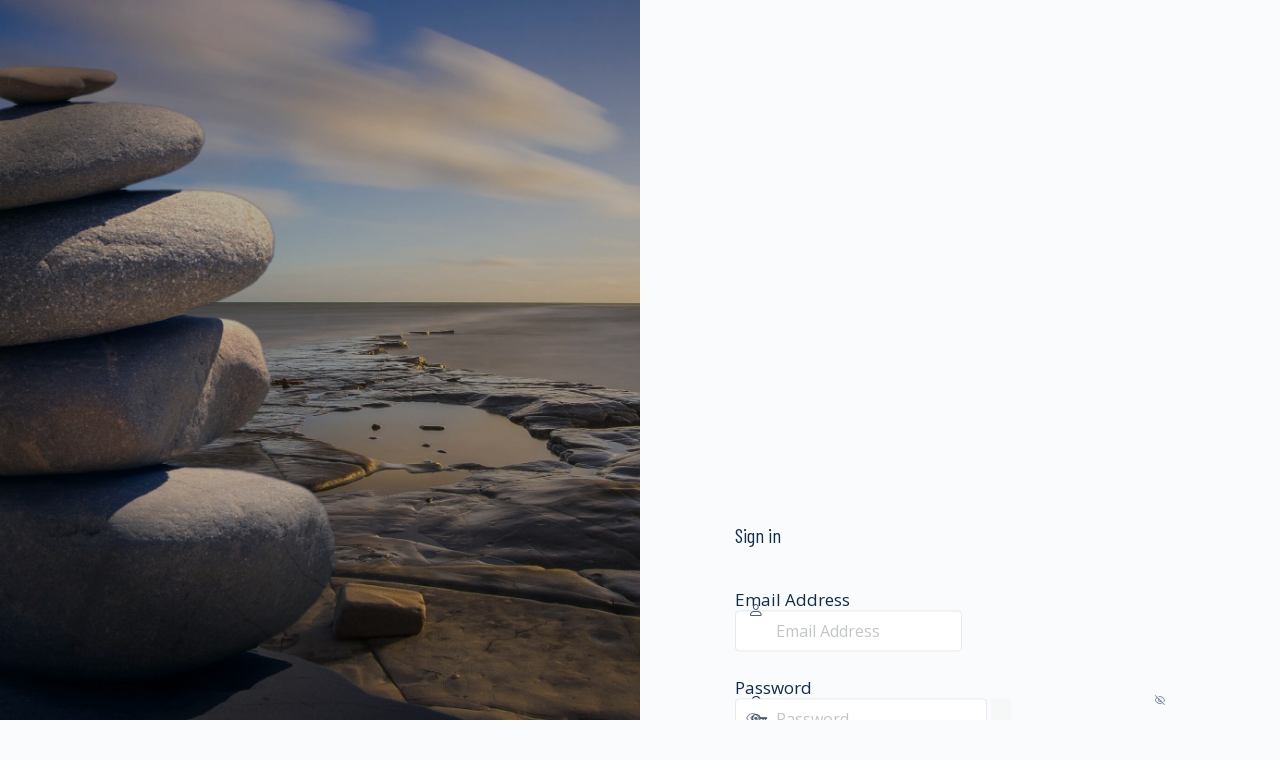

--- FILE ---
content_type: text/html; charset=UTF-8
request_url: https://imta.org/imta-login/?redirect_to=https%3A%2F%2Fimta.org%2Fdirectory%2F
body_size: 8674
content:
<!DOCTYPE html>
	<html lang="en-US">
	<head>
	<meta http-equiv="Content-Type" content="text/html; charset=UTF-8" />
	<title>Log In &lsaquo; IMTA &#8212; WordPress</title>
	<meta name='robots' content='noindex, noarchive' />
<link rel='dns-prefetch' href='//fonts.googleapis.com' />
<link rel='preconnect' href='https://fonts.gstatic.com' crossorigin />
<script type="text/javascript" src="https://imta.org/wp-includes/js/jquery/jquery.min.js?ver=3.7.1" id="jquery-core-js"></script>
<script type="text/javascript" src="https://imta.org/wp-includes/js/jquery/jquery-migrate.min.js?ver=3.4.1" id="jquery-migrate-js"></script>
<script type="text/javascript" id="jquery-migrate-js-after">
/* <![CDATA[ */
jQuery(document).ready(function(){ jQuery( "#pass1" ).data( "reveal", 0 ); });
/* ]]> */
</script>
<script type="text/javascript" src="https://imta.org/wp-content/plugins/buddyboss-platform/bp-core/js/vendor/magnific-popup.js?ver=2.2.1" id="bp-nouveau-magnific-popup-js"></script>
<link rel='stylesheet' id='wc-stripe-blocks-checkout-style-css' href='https://imta.org/wp-content/plugins/woocommerce-gateway-stripe/build/upe_blocks.css?ver=01e38ce4a409d9a2ff015f6088fdd03e' type='text/css' media='all' />
<link rel='stylesheet' id='dashicons-css' href='https://imta.org/wp-includes/css/dashicons.min.css?ver=6.5.7' type='text/css' media='all' />
<link rel='stylesheet' id='buttons-css' href='https://imta.org/wp-includes/css/buttons.min.css?ver=6.5.7' type='text/css' media='all' />
<link rel='stylesheet' id='forms-css' href='https://imta.org/wp-admin/css/forms.min.css?ver=6.5.7' type='text/css' media='all' />
<link rel='stylesheet' id='l10n-css' href='https://imta.org/wp-admin/css/l10n.min.css?ver=6.5.7' type='text/css' media='all' />
<link rel='stylesheet' id='login-css' href='https://imta.org/wp-admin/css/login.min.css?ver=6.5.7' type='text/css' media='all' />
<link rel='stylesheet' id='buddyboss-theme-login-css' href='https://imta.org/wp-content/themes/buddyboss-theme/assets/css/login.min.css?ver=2.8.30' type='text/css' media='all' />
<link rel='stylesheet' id='buddyboss-theme-fonts-css' href='https://imta.org/wp-content/themes/buddyboss-theme/assets/fonts/fonts.css?ver=2.8.30' type='text/css' media='all' />
<link rel='stylesheet' id='bp-nouveau-icons-map-css' href='https://imta.org/wp-content/plugins/buddyboss-platform/bp-templates/bp-nouveau/icons/css/icons-map.min.css?ver=2.2.1' type='text/css' media='screen' />
<link rel='stylesheet' id='bp-nouveau-bb-icons-css' href='https://imta.org/wp-content/plugins/buddyboss-platform/bp-templates/bp-nouveau/icons/css/bb-icons.min.css?ver=2.2.1' type='text/css' media='screen' />
<link rel='stylesheet' id='bp-nouveau-css' href='https://imta.org/wp-content/plugins/buddyboss-platform/bp-templates/bp-nouveau/css/buddypress.min.css?ver=2.2.1' type='text/css' media='screen' />
<link rel="preload" as="style" href="https://fonts.googleapis.com/css?family=Open%20Sans%7CBarlow%20Condensed:400,500&#038;display=swap&#038;ver=1741097121" /><link rel="stylesheet" href="https://fonts.googleapis.com/css?family=Open%20Sans%7CBarlow%20Condensed:400,500&#038;display=swap&#038;ver=1741097121" media="print" onload="this.media='all'"><noscript><link rel="stylesheet" href="https://fonts.googleapis.com/css?family=Open%20Sans%7CBarlow%20Condensed:400,500&#038;display=swap&#038;ver=1741097121" /></noscript>		<script>
			jQuery( document ).ready( function () {
				if ( jQuery('.popup-modal-register').length ) {
					jQuery('.popup-modal-register').magnificPopup({
						type: 'inline',
						preloader: false,
						fixedContentPos: true,
						modal: true
					});
					jQuery('.popup-modal-dismiss').click(function (e) {
						e.preventDefault();
						$.magnificPopup.close();
					});
				}
				if ( jQuery('.popup-modal-login').length ) {
					jQuery('.popup-modal-login').magnificPopup({
                        type: 'inline',
    					preloader: false,
                        fixedBgPos: true,
    					fixedContentPos: true
					});
					jQuery('.popup-modal-dismiss').click(function (e) {
						e.preventDefault();
						$.magnificPopup.close();
					});
				}
			});
		</script>
			<meta name='referrer' content='strict-origin-when-cross-origin' />
		<meta name="viewport" content="width=device-width" />
	<link rel="icon" href="https://imta.org/wp-content/uploads/2020/11/cropped-imta-logo-square-32x32.png" sizes="32x32" />
<link rel="icon" href="https://imta.org/wp-content/uploads/2020/11/cropped-imta-logo-square-192x192.png" sizes="192x192" />
<link rel="apple-touch-icon" href="https://imta.org/wp-content/uploads/2020/11/cropped-imta-logo-square-180x180.png" />
<meta name="msapplication-TileImage" content="https://imta.org/wp-content/uploads/2020/11/cropped-imta-logo-square-270x270.png" />
<style id="buddyboss_theme_options-dynamic-css" title="dynamic-css" class="redux-options-output">.site-header .site-title{font-family:"Open Sans";font-weight:normal;font-style:normal;font-size:30px;font-display:swap;}body{font-family:"Open Sans";font-weight:normal;font-style:normal;font-size:16px;font-display:swap;}h1{font-family:"Barlow Condensed";font-weight:400;font-style:normal;font-size:34px;font-display:swap;}h2{font-family:"Barlow Condensed";font-weight:400;font-style:normal;font-size:24px;font-display:swap;}h3{font-family:"Barlow Condensed";font-weight:400;font-style:normal;font-size:20px;font-display:swap;}h4{font-family:"Barlow Condensed";font-weight:400;font-style:normal;font-size:18px;font-display:swap;}h5{font-family:"Barlow Condensed";font-weight:400;font-style:normal;font-size:16px;font-display:swap;}h6{font-family:"Barlow Condensed";font-weight:500;font-style:normal;font-size:12px;font-display:swap;}</style>	<script>
		jQuery( document ).ready( function () {
			jQuery( '#loginform label[for="user_login"]' ).attr( 'id', 'user_label' );
			jQuery( '#loginform label[for="user_pass"]' ).attr( 'id', 'pass_label' );
			jQuery( '#registerform label[for="user_login"]' ).attr( 'id', 'user_label_register' );
			jQuery( '#registerform label[for="user_email"]' ).attr( 'id', 'email_label_register' );
			jQuery( '#lostpasswordform label[for="user_login"]' ).attr( 'id', 'user_label_lost' );

			var $label_user_login = jQuery( 'label#user_label' );
			$label_user_login.html( '<span class="screen-reader-text">' + $label_user_login.text() + '</span>' );

			var $label_user_pass = jQuery( 'label#pass_label' );
			$label_user_pass.html( '<span class="screen-reader-text">' + $label_user_pass.text() + '</span>' );

			var $label_user_register = jQuery( 'label#user_label_register' );
			$label_user_register.html( $label_user_register.find( 'input' ) );

			var $label_email_register = jQuery( 'label#email_label_register' );
			$label_email_register.html( $label_email_register.find( 'input' ) );

			var $label_user_lost = jQuery( 'label#user_label_lost' );
			$label_user_lost.html( '<span class="screen-reader-text">' + $label_user_lost.text() + '</span>' );

			var loginform_user_login = 'Email Address';
			var loginform_user_pass = 'Password';

			jQuery( '#loginform #user_login' ).attr( 'placeholder', jQuery( '<div/>' ).html( loginform_user_login ).text() );
			jQuery( '#loginform #user_pass' ).attr( 'placeholder', jQuery( '<div/>' ).html( loginform_user_pass ).text() );

			var registerform_user_login = 'Username';
			var registerform_user_email = 'Email';

			jQuery( '#registerform #user_login' ).attr( 'placeholder', jQuery( '<div/>' ).html( registerform_user_login ).text() );
			jQuery( '#registerform #user_email' ).attr( 'placeholder', jQuery( '<div/>' ).html( registerform_user_email ).text() );

			var lostpasswordform_user_login = 'Email Address';
			var resetpassform_pass1 = 'Add new password';
			var resetpassform_pass2 = 'Retype new password';

			jQuery( '#lostpasswordform #user_login' ).attr( 'placeholder', jQuery( '<div/>' ).html( lostpasswordform_user_login ).text() );
			jQuery( '#resetpassform #pass1' ).attr( 'placeholder', jQuery( '<div/>' ).html( resetpassform_pass1 ).text() );
			jQuery( '#resetpassform #bs-pass2' ).attr( 'placeholder', jQuery( '<div/>' ).html( resetpassform_pass2 ).text() );

            jQuery( '.login.bb-login p.message.reset-pass' ).text( "Reset Password" );
            jQuery( '.login.login-action-lostpassword.bb-login #login > p.message' ).html( '<div>Forgot your password?</div><p class="message">Please enter your email address. You will receive an email with instructions on how to reset your password.</p>' );

            jQuery( '.login.login-action-lostpassword.bb-login #lostpasswordform input#wp-submit' ).attr( 'value', 'Request reset link' );
            jQuery( '.login.login-action-rp.bb-login #resetpassform input#wp-submit' ).attr( 'value', 'Save' );
            if(!jQuery('#resetpassform').length) {
                jQuery( '.login.login-action-resetpass.bb-login p#backtoblog' ).prepend( "<span class='bs-pass-update-msg'>Password has been updated</span>" );
            }

            var $signIn = jQuery( '.login.login-action-lostpassword.bb-login #login > p#nav > a' ).first().addClass( 'bs-sign-in' ).text( `Back to sign in` );
            jQuery( 'form#lostpasswordform' ).append( $signIn );

			jQuery( '.login #loginform label#pass_label' ).append( "<span class='label-switch'></span>" );

			var $forgetMeNot = jQuery( '.login.bb-login p.forgetmenot' );
			var $lostMeNot = jQuery( '.login.bb-login p.lostmenot' );
			jQuery( $lostMeNot ).before( $forgetMeNot );

			jQuery( document ).on( 'click', '.login .label-switch', function ( e ) {
				var $this = jQuery( this );
				var $input = $this.closest( 'label' ).find( 'input#user_pass' );
				$this.toggleClass( "bb-eye" );
				if ( $this.hasClass( 'bb-eye' ) ) {
					$input.attr( "type", "text" );
				} else {
					$input.attr( "type", "password" );
				}
			} );

			var signinCheckboxes = function() {
				// Checkbox Styling
				jQuery('input[type=checkbox]#rememberme').each(function() {
					var $this = jQuery(this);
					$this.addClass('checkbox');
					jQuery('<span class="checkbox"></span>').insertAfter($this);
					if ($this.is(':checked')) {
						$this.next('span.checkbox').addClass('on');
					};
					$this.fadeTo(0,0);
					$this.change(function(){
						$this.next('span.checkbox').toggleClass('on');
					});
				});
			};
			signinCheckboxes();

			var weakPasswordCheckboxes = function() {
				// Checkbox Styling
				jQuery('input[type=checkbox]#pw-weak').each(function() {
					var $this = jQuery(this);
					$this.addClass('checkbox');
					jQuery('<span class="checkbox"></span>').insertAfter($this);
					if ($this.is(':checked')) {
						$this.next('span.checkbox').addClass('on');
					};
					$this.fadeTo(0,0);
					$this.change(function(){
						$this.next('span.checkbox').toggleClass('on');
					});
				});
			};
			weakPasswordCheckboxes();

			var loginLogoImage = function() {
				jQuery('.login.bb-login #login > h1 > a').each(function() {
					var $this = jQuery(this);
					var bg = $this.css('background-image');
					bgLogo = bg.replace('url(','').replace(')','').replace(/\"/gi, "");
												$this.append( '<img class="bs-cs-login-logo" src="' + bgLogo + '" />' );
											});
			};

			var loginLogoTitle = function() {
				jQuery('.login.bb-login #login > h1 > a').each(function() {
					var $this = jQuery(this);
												$this.addClass('bb-login-title').append( '<span class="bs-cs-login-title">IMTA</span>' );
							
				});
			};
							loginLogoImage();
			
			var loginHeight = function() {

				jQuery( 'body.login.login-split-page #login' ).each(function() {
					var $loginH = jQuery( 'body.login.login-split-page #login' ).height();
					var $winH = jQuery( window ).height();

					if ( $loginH > $winH ) {
						jQuery( 'body.login.login-split-page' ).addClass('login-exh');
					} else {
						jQuery( 'body.login.login-split-page' ).removeClass('login-exh');
					}
				});
			};
			loginHeight();

			// Re-position WP Language Switcher below Login Form
			var langSwitchPosition = function() {
				var languageSwitch = jQuery( '.language-switcher' );
				jQuery( 'body.login.login-split-page #login' ).append( languageSwitch );
			}

			langSwitchPosition();

			var resetTogglePw = function() {

				jQuery( document ).on( 'click', '.button-reset-hide-pw', function ( e ) {
					var $this = jQuery( this );
					var $input = $this.closest( '.user-bs-pass2-wrap' ).find( 'input#bs-pass2' );
					var $icon = $this.find( 'i' );
					
					if ( $input.prop( 'type' ) === 'password' ) {
						$input.prop( 'type', 'text' );
						$icon.addClass( 'bb-icon-eye-slash' ).removeClass( 'bb-icon-eye' );
					} else {
						$input.prop( 'type', 'password' );
						$icon.addClass( 'bb-icon-eye' ).removeClass( 'bb-icon-eye-slash' );
					}
				} );
			};
			resetTogglePw();

			if( jQuery( '#login .bs-cs-login-logo' ).length ) {
				jQuery( '.bs-cs-login-logo' ).load( function() {
					loginHeight();
					langSwitchPosition();
				});
			}

			jQuery( window ).on( 'resize', function () {
				loginHeight();
				langSwitchPosition();
			} );

		} )
	</script>
	<div class="login-split"><div class="login-split__entry"></div><div class="split-overlay"></div></div><style>		:root{
			--bb-primary-color: #0095D6;
			--bb-primary-color-rgb: 0, 149, 214;
			--bb-body-background-color: #FAFBFD;
			--bb-content-background-color: #FFFFFF;
			--bb-content-alternate-background-color: #FBFBFC;
			--bb-content-border-color: #E7E9EC;
			--bb-content-border-color-rgb: 231, 233, 236;
			--bb-cover-image-background-color: #607387;
			--bb-headings-color: #122B46;
			--bb-body-text-color: #4D5C6D;
			--bb-alternate-text-color: #A3A5A9;
			--bb-alternate-text-color-rgb: 163, 165, 169;

			--bb-primary-button-background-regular: #385DFF;
			--bb-primary-button-background-hover: #1E42DD;
			--bb-primary-button-border-regular: #385DFF;
			--bb-primary-button-border-hover: #1E42DD;
			--bb-primary-button-border-hover-rgb: 30, 66, 221;
			--bb-primary-button-text-regular: #FFFFFF;
			--bb-primary-button-text-regular-rgb: 255, 255, 255;
			--bb-primary-button-text-hover: #FFFFFF;
			--bb-primary-button-text-hover-rgb: 255, 255, 255;
			--bb-secondary-button-background-regular: #F2F4F5;
			--bb-secondary-button-background-hover: #385DFF;
			--bb-secondary-button-border-regular: #F2F4F5;
			--bb-secondary-button-border-hover: #385DFF;
			--bb-secondary-button-border-hover-rgb:  56, 93, 255;
			--bb-secondary-button-text-regular: #1E2132;
			--bb-secondary-button-text-hover: #FFFFFF;

			--bb-admin-screen-bgr-color: #FAFBFD;
			--bb-admin-screen-txt-color: #122B46;
			--bb-login-register-link-color-regular: #5A5A5A;
			--bb-login-register-link-color-hover: #1E42DD;
			--bb-login-register-button-background-color-regular: #385DFF;
			--bb-login-register-button-background-color-hover: #1E42DD;
			--bb-login-register-button-border-color-regular: #385DFF;
			--bb-login-register-button-border-color-hover: #1E42DD;
			--bb-login-register-button-text-color-regular: #FFFFFF;
			--bb-login-register-button-text-color-hover: #FFFFFF;

			--bb-default-notice-color: #0095D6;
			--bb-default-notice-color-rgb: 0, 149, 214;
			--bb-success-color: #1CD991;
			--bb-success-color-rgb: 28, 217, 145;
			--bb-warning-color: #F7BA45;
			--bb-warning-color-rgb: 247, 186, 69;
			--bb-danger-color: #EF3E46;
			--bb-danger-color-rgb: 239, 62, 70;

			--bb-login-custom-heading-color: #FFFFFF;

			--bb-button-radius: 100px;

			
							--bb-block-radius: 4px;
				--bb-block-radius-inner: 4px;
				--bb-input-radius: 4px;
				--bb-checkbox-radius: 2.7px;
				--bb-primary-button-focus-shadow: none;
				--bb-secondary-button-focus-shadow: none;
				--bb-outline-button-focus-shadow: none;
				--bb-input-focus-shadow: none;
				--bb-input-focus-border-color: var(--bb-content-border-color);
					}
						body, body.rtl {
				font-family: Open Sans				}
								h1, .rtl h1 {
				font-family: Barlow Condensed				}
								h2, .rtl h2 {
				font-family: Barlow Condensed				}
							.login h1 a,
			.login .wp-login-logo a {
			background-image: url(https://imta.org/wp-content/uploads/2022/06/imta-logo-square-removebg-preview.png);
			background-size: contain;
			width:145px;			}

			.login #login h1 img.bs-cs-login-logo.private-on {
			width:145px;			}
						.login-split {
			background-image: url(https://imta.org/wp-content/uploads/2022/06/mindfulness-scaled.jpg);
			background-size: cover;
			background-position: 50% 50%;
			}
						.login.bb-login #pass-strength-result.short,
			.login.bb-login #pass-strength-result.bad {
			background-color: #EF3E46;
			border-color: #EF3E46;
			}
						.login.bb-login #pass-strength-result.strong {
			background-color: #1CD991;
			border-color: #1CD991;
			}
						.login.bb-login #pass-strength-result.good {
			background-color: #F7BA45;
			border-color: #F7BA45;
			}
						body.login.login-split-page .login-split .split-overlay {
			opacity: 0.3;
			}
			</style>	<script type="text/javascript">sessionStorage.removeItem( 'ONESIGNAL_HTTP_PROMPT_SHOWN' );</script>
		</head>
	<body class="login no-js login-action-login wp-core-ui  locale-en-us login-split-page bb-login bb-template-v1">
	<script type="text/javascript">
/* <![CDATA[ */
document.body.className = document.body.className.replace('no-js','js');
/* ]]> */
</script>

		<div id="login">
		<h1><a href="https://imta.org"></a></h1>
	<div class="login-heading"><h2>Sign in</h2></div>

		<form name="loginform" id="loginform" action="https://imta.org/imta-login/" method="post">
			<p>
				<label for="user_login">Email Address</label>
				<input type="text" name="log" id="user_login" class="input" value="" size="20" autocapitalize="off" autocomplete="username" required="required" />
			</p>

			<div class="user-pass-wrap">
				<label for="user_pass">Password</label>
				<div class="wp-pwd">
					<input type="password" name="pwd" id="user_pass" class="input password-input" value="" size="20" autocomplete="current-password" spellcheck="false" required="required" />
					<button type="button" class="button button-secondary wp-hide-pw hide-if-no-js" data-toggle="0" aria-label="Show password">
						<span class="dashicons dashicons-visibility" aria-hidden="true"></span>
					</button>
				</div>
			</div>
						<p class="lostmenot"><a href="https://imta.org/imta-login/?action=lostpassword">Forgot Password?</a></p>
						<p class="forgetmenot"><input name="rememberme" type="checkbox" id="rememberme" value="forever"  /> <label for="rememberme">Remember Me</label></p>
			<p class="submit">
				<input type="submit" name="wp-submit" id="wp-submit" class="button button-primary button-large" value="Log In" />
									<input type="hidden" name="redirect_to" value="https://imta.org/directory/" />
									<input type="hidden" name="testcookie" value="1" />
			</p>
		</form>

					<p id="nav">
				<a class="wp-login-lost-password" href="https://imta.org/imta-login/?action=lostpassword">Lost your password?</a>			</p>
			<script type="text/javascript">
/* <![CDATA[ */
function wp_attempt_focus() {setTimeout( function() {try {d = document.getElementById( "user_login" );d.focus(); d.select();} catch( er ) {}}, 200);}
wp_attempt_focus();
if ( typeof wpOnload === 'function' ) { wpOnload() }
/* ]]> */
</script>
		<p id="backtoblog">
			<a href="https://imta.org/">&larr; Go to IMTA</a>		</p>
		<div class="privacy-policy-page-link"><a class="terms-link popup-modal-login popup-terms" href="#terms-modal">Terms of Service</a><div id="terms-modal" class="mfp-hide login-popup bb-modal"><h1>Terms of Service</h1>
<p><strong>Community Rules, Etiquette and Privacy Guidelines</strong><br></p>



<p>Thank you for being part of the IMTA community. To ensure the best possible experience for all members, we have established some basic guidelines for participation.</p>



<p>By joining and using this community, you agree that you have read and will follow these rules and guidelines. You also agree to reserve discussions and shared files and content to that best suited to this medium. This is a great medium with which to request the advice of your peers, benefit from their experience, and participate in an ongoing conversation. Questions or technical issues should be directed to the IMTA staff by using the contact form.</p>



<p>A few simple rules help us create a positive environment – 1) Be nice. 2) Own your own words. 3) Keep it relevant. 4) Assume good intent. 5) Share. Don&#8217;t sell.</p>



<p>These important guidelines are fleshed out in more detail below. In order to preserve a climate that encourages both civil and fruitful dialogue, we reserve the right to suspend or terminate membership in this community for anyone who violates these rules.</p>



<p><strong>The Rules</strong></p>



<p>Don&#8217;t challenge or attack others. The discussions and comments are meant to stimulate conversation not to create contention. Let others have their say, just as you may. </p>



<p>Don&#8217;t post commercial messages on any discussion list, resource library entry, or other area where others might see it. Contact individuals directly with product and service information if you believe it would be helpful them. Do not spam other members. </p>



<p>Use caution when discussing products and services. Information posted on the lists and in the libraries is available for all to see, and comments are subject to libel, slander, and antitrust laws. </p>



<p>All defamatory, abusive, profane, threatening, offensive, or illegal materials are strictly prohibited. Do not post anything that you would not want the world to see or that you would not want anyone to know came from you. </p>



<p>Carefully note all items listed in the disclaimer and legal rules below, particularly regarding the copyright ownership of information posted. </p>



<p>Remember that other participants have the right to reproduce postings to this site unless you specify otherwise. </p>



<p>Post your message or documents only to the most appropriate discussions. Do not spam several discussions with the same message.</p>



<p>All messages must add to the body of knowledge. IMTA reserves the right to reject any message for any reason.</p>



<p><strong>Discussion Group Etiquette</strong></p>



<p>Include a signature tag on all messages. Include your name, affiliation, and location. </p>



<p>State concisely and clearly the topic of your comments in the subject line. This allows members to respond more appropriately to your posting and makes it easier for members to search the archives by subject. </p>



<p>Only send a message to the community when it contains information that everyone can benefit from. </p>



<p>Do not send administrative messages, such as &#8220;remove me from the list.&#8221; Instead, use the web interface to change your settings. If you are changing email addresses, you do not need to remove yourself from the list and rejoin under your new email address. Simply change your settings. </p>



<p><strong>The Legal Stuff</strong></p>



<p>This site is provided as a service for the members of International Mindfulness Teachers Association. International Mindfulness Teachers Association is not responsible for the opinions and information posted on this site by others. We disclaim all warranties with regard to information posted on this site, whether posted by International Mindfulness Teachers Association or any third party; this disclaimer includes all implied warranties of merchantability and fitness. In no event shall International Mindfulness Teachers Association be liable for any special, indirect, or consequential damages or any damages whatsoever resulting from loss of use, data, or profits, arising out of or in connection with the use or performance of any information posted on this site.</p>



<p>Do not post any defamatory, abusive, profane, threatening, offensive, or illegal materials. Do not post any information or other material protected by copyright without the permission of the copyright owner. By posting material, the posting party warrants and represents that he or she owns the copyright with respect to such material or has received permission from the copyright owner. In addition, the posting party grants International Mindfulness Teachers Association and users of this site the nonexclusive right and license to display, copy, publish, distribute, transmit, print, and use such information or other material.</p>



<p>Messages should not be posted if they encourage or facilitate members to arrive at any agreement that either expressly or impliedly leads to price fixing, a boycott of another&#8217;s business, or other conduct intended to illegally restrict free trade. Messages that encourage or facilitate an agreement about the following subjects are inappropriate: prices, discounts, or terms or conditions of sale; salaries; profits, profit margins, or cost data; market shares, sales territories, or markets; allocation of customers or territories; or selection, rejection, or termination of customers or suppliers.</p>



<p>International Mindfulness Teachers Association does not actively monitor the site for inappropriate postings and does not on its own undertake editorial control of postings. However, in the event that any inappropriate posting is brought to the attention of International Mindfulness Teachers Association, we will take all appropriate action.</p>



<p>International Mindfulness Teachers Association reserves the right to terminate access to any user who does not abide by these guidelines.</p>



<p><strong>Privacy Policy</strong></p>



<p><em>We respect your privacy</em></p>



<p>Any personal information you provide to us including and similar to your name, address, telephone number and email address will not be released, sold, or rented to any entities or individuals outside of our organization except as noted below. Revise your privacy settings on the site here.</p>



<p><em>With Whom Do We Share the Personal Information We Collect Through This Site</em>:</p>



<p>Our Service Providers. <br>We may share your personal information with companies (including our affiliates) that perform services on our behalf, for example, companies that help process credit card payments. Our service providers are required by contract to protect the confidentiality of the personal information we share with them and to use it only to provide specific services on our behalf. </p>



<p>Business Transfers. <br>Your personal information may be transferred to another entity (either an affiliated entity or an unrelated third party) in connection with a merger, reorganization, dissolution or similar corporate event. If such a transfer were ever to occur, the acquiring entity’s use of your personal information will still be subject to this Privacy Policy. </p>



<p>Government and Legal Disclosures <br>We may disclose the personal information we collect through this Site, when we, in good faith, believe disclosure is appropriate to comply with the law (or a court order or subpoena); to prevent or investigate a possible crime, such as fraud or identity theft; to enforce our Terms and Conditions or other agreements that govern your use of this Site; or to protect the rights, property or safety of our company, our users, or others.</p>



<p><strong>External Sites</strong></p>



<p>We are not responsible for the content of external internet sites. You are advised to read the privacy policy of external sites before disclosing any personal information.</p>



<p><strong>Cookies</strong></p>



<p>A &#8220;cookie&#8221; is a small data text file that is placed in your browser and allows us to recognize you each time you visit this site (personalization, etc). Cookies themselves do not contain any personal information, and we do not use cookies to collect personal information. Cookies may also be used by third party content providers such as newsfeeds.</p>



<p><strong>Remember The Risks Whenever You Use The Internet</strong></p>



<p>While we do our best to protect your personal information, we cannot guarantee the security of any information that you transmit to us and you are solely responsible for maintaining the secrecy of any passwords or other account information. In addition, other Internet sites or services that may be accessible through our site have separate data and privacy practices independent of us, and therefore we disclaim any responsibility or liability for their policies or actions. Please contact those vendors and others directly if you have any questions about their privacy policies. For any other information please contact us using the IMTA contact form. </p>



<p><strong>IMTA&#8217;s Right To Terminate</strong></p>



<p>IMTA reserves the right to terminate or remove any content, Group or IMTA Community access without notice if (a) IMTA believes that you have acted inconsistently with the spirit or the letter of this Code of Conduct; or (b) IMTA believes you have violated or tried to violate the rights of others; or (c) for any reason (including, but not limited to, upon receipt of claims or allegations from third parties or authorities relating to such content). Please help us keep the IMTA Community an enjoyable and positive experience. If you see content that violates our rules, please let us know.</p>



<p>We adhere to the following &#8220;Three Strikes&#8221; Policy outlining consequences for participants who violate the Code of Conduct:</p>



<ol>
<li>Upon the first violation, the participant will receive a written warning from a IMTA staff member.</li>



<li>A second violation of a similar nature will result in a three-month suspension from the IMTA Community.</li>



<li>A third violation of a similar nature will result in immediate and permanent suspension of all IMTA Community privileges. </li>
</ol>
<button title="Close (Esc)" type="button" class="mfp-close">×</button></div> and <a class="privacy-link popup-modal-login popup-privacy" href="#privacy-modal">Privacy Policy</a><div id="privacy-modal" class="mfp-hide login-popup bb-modal"><h1>Privacy Policy</h1><button title="Close (Esc)" type="button" class="mfp-close">×</button></div></div>	</div>
			<script type="text/javascript" src="https://imta.org/wp-includes/js/dist/vendor/wp-polyfill-inert.min.js?ver=3.1.2" id="wp-polyfill-inert-js"></script>
<script type="text/javascript" src="https://imta.org/wp-includes/js/dist/vendor/regenerator-runtime.min.js?ver=0.14.0" id="regenerator-runtime-js"></script>
<script type="text/javascript" src="https://imta.org/wp-includes/js/dist/vendor/wp-polyfill.min.js?ver=3.15.0" id="wp-polyfill-js"></script>
<script type="text/javascript" src="https://imta.org/wp-includes/js/dist/hooks.min.js?ver=2810c76e705dd1a53b18" id="wp-hooks-js"></script>
<script type="text/javascript" id="heartbeat-js-extra">
/* <![CDATA[ */
var heartbeatSettings = {"ajaxurl":"\/wp-admin\/admin-ajax.php"};
/* ]]> */
</script>
<script type="text/javascript" src="https://imta.org/wp-includes/js/heartbeat.min.js?ver=6.5.7" id="heartbeat-js"></script>
<script type="text/javascript" src="https://imta.org/wp-includes/js/jquery/ui/core.min.js?ver=1.13.2" id="jquery-ui-core-js"></script>
<script type="text/javascript" src="https://imta.org/wp-includes/js/jquery/ui/menu.min.js?ver=1.13.2" id="jquery-ui-menu-js"></script>
<script type="text/javascript" src="https://imta.org/wp-includes/js/dist/dom-ready.min.js?ver=f77871ff7694fffea381" id="wp-dom-ready-js"></script>
<script type="text/javascript" src="https://imta.org/wp-includes/js/dist/i18n.min.js?ver=5e580eb46a90c2b997e6" id="wp-i18n-js"></script>
<script type="text/javascript" id="wp-i18n-js-after">
/* <![CDATA[ */
wp.i18n.setLocaleData( { 'text direction\u0004ltr': [ 'ltr' ] } );
/* ]]> */
</script>
<script type="text/javascript" src="https://imta.org/wp-includes/js/dist/a11y.min.js?ver=d90eebea464f6c09bfd5" id="wp-a11y-js"></script>
<script type="text/javascript" src="https://imta.org/wp-includes/js/jquery/ui/autocomplete.min.js?ver=1.13.2" id="jquery-ui-autocomplete-js"></script>
<script type="text/javascript" id="zxcvbn-async-js-extra">
/* <![CDATA[ */
var _zxcvbnSettings = {"src":"https:\/\/imta.org\/wp-includes\/js\/zxcvbn.min.js"};
/* ]]> */
</script>
<script type="text/javascript" src="https://imta.org/wp-includes/js/zxcvbn-async.min.js?ver=1.0" id="zxcvbn-async-js"></script>
<script type="text/javascript" id="password-strength-meter-js-extra">
/* <![CDATA[ */
var pwsL10n = {"unknown":"Password strength unknown","short":"Very weak","bad":"Weak","good":"Medium","strong":"Strong","mismatch":"Mismatch"};
/* ]]> */
</script>
<script type="text/javascript" src="https://imta.org/wp-admin/js/password-strength-meter.min.js?ver=6.5.7" id="password-strength-meter-js"></script>
<script src='https://imta.org/wp-content/plugins/event-tickets/common/src/resources/js/underscore-before.js'></script>
<script type="text/javascript" src="https://imta.org/wp-includes/js/underscore.min.js?ver=1.13.4" id="underscore-js"></script>
<script src='https://imta.org/wp-content/plugins/event-tickets/common/src/resources/js/underscore-after.js'></script>
<script type="text/javascript" id="wp-util-js-extra">
/* <![CDATA[ */
var _wpUtilSettings = {"ajax":{"url":"\/wp-admin\/admin-ajax.php"}};
/* ]]> */
</script>
<script type="text/javascript" src="https://imta.org/wp-includes/js/wp-util.min.js?ver=6.5.7" id="wp-util-js"></script>
<script type="text/javascript" id="user-profile-js-extra">
/* <![CDATA[ */
var userProfileL10n = {"user_id":"0","nonce":"49f6ed6531"};
/* ]]> */
</script>
<script type="text/javascript" src="https://imta.org/wp-admin/js/user-profile.min.js?ver=6.5.7" id="user-profile-js"></script>
	</body>
	</html>
	